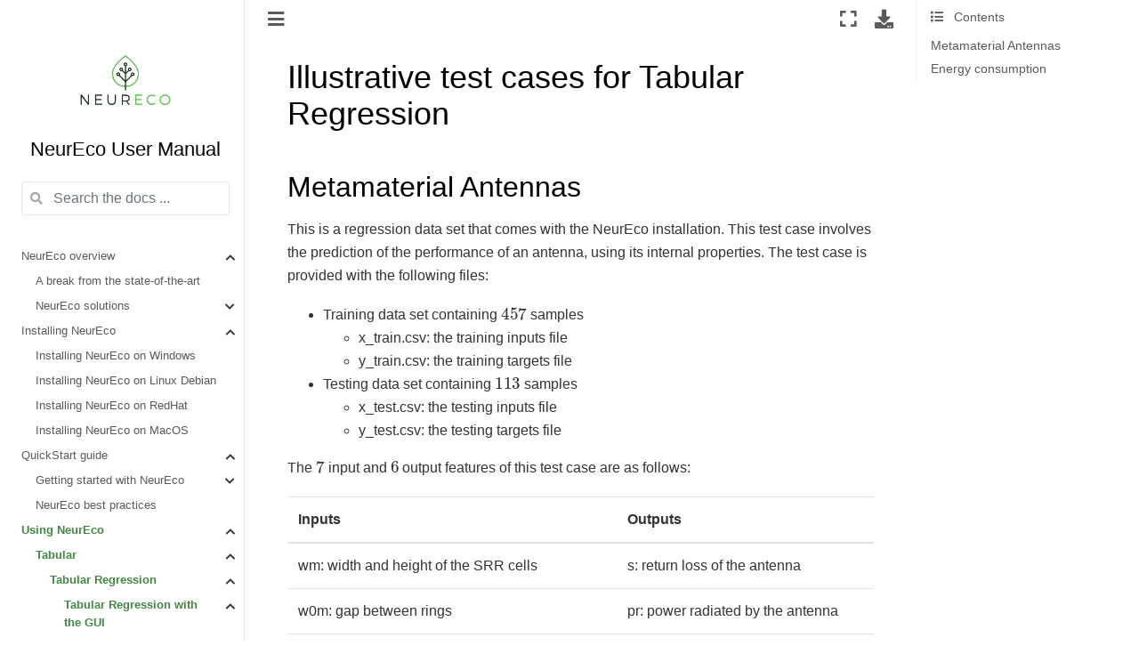

--- FILE ---
content_type: text/html
request_url: https://doc.neureco4-01.adagos.com/Using%20NeurEco/Tabular/Regression/GUI%20Regression/Illustrative%20test%20cases%20Regression.html
body_size: 7501
content:

<!DOCTYPE html>

<html>
  <head>
    <meta charset="utf-8" />
    <meta name="viewport" content="width=device-width, initial-scale=1.0" /><meta name="generator" content="Docutils 0.17.1: http://docutils.sourceforge.net/" />

    <title>Illustrative test cases for Tabular Regression &#8212; NeurEco User Manual</title>
    
  <!-- Loaded before other Sphinx assets -->
  <link href="../../../../_static/styles/theme.css?digest=1999514e3f237ded88cf" rel="stylesheet">
<link href="../../../../_static/styles/pydata-sphinx-theme.css?digest=1999514e3f237ded88cf" rel="stylesheet">

    
  <link rel="stylesheet"
    href="../../../../_static/vendor/fontawesome/5.13.0/css/all.min.css">
  <link rel="preload" as="font" type="font/woff2" crossorigin
    href="../../../../_static/vendor/fontawesome/5.13.0/webfonts/fa-solid-900.woff2">
  <link rel="preload" as="font" type="font/woff2" crossorigin
    href="../../../../_static/vendor/fontawesome/5.13.0/webfonts/fa-brands-400.woff2">

    <link rel="stylesheet" type="text/css" href="../../../../_static/pygments.css" />
    <link rel="stylesheet" href="../../../../_static/styles/sphinx-book-theme.css?digest=5115cc725059bd94278eecd172e13a965bf8f5a9" type="text/css" />
    <link rel="stylesheet" type="text/css" href="../../../../_static/custom.css" />
    
  <!-- Pre-loaded scripts that we'll load fully later -->
  <link rel="preload" as="script" href="../../../../_static/scripts/pydata-sphinx-theme.js?digest=1999514e3f237ded88cf">

    <script data-url_root="../../../../" id="documentation_options" src="../../../../_static/documentation_options.js"></script>
    <script src="../../../../_static/jquery.js"></script>
    <script src="../../../../_static/underscore.js"></script>
    <script src="../../../../_static/doctools.js"></script>
    <script src="../../../../_static/scripts/sphinx-book-theme.js?digest=9c920249402e914e316237a7dbc6769907cce411"></script>
    <script async="async" src="https://cdn.jsdelivr.net/npm/mathjax@3/es5/tex-mml-chtml.js"></script>
    <link rel="shortcut icon" href="../../../../_static/favocon.png"/>
    <link rel="index" title="Index" href="../../../../genindex.html" />
    <link rel="search" title="Search" href="../../../../search.html" />
    <link rel="next" title="Tutorial: using NeurEco GUI for a Tabular Regression problem" href="Using%20NeurEco%20GUI%20on%20a%20tabular%20regression%20problem.html" />
    <link rel="prev" title="Export Tabular Regression from the GUI to the Python API" href="Export%20the%20Tabular%20Regression%20from%20the%20GUI%20to%20the%20Python%20API.html" />
    <meta name="viewport" content="width=device-width, initial-scale=1" />
    <meta name="docsearch:language" content="None">
    

    <!-- Google Analytics -->
    
  </head>
  <body data-spy="scroll" data-target="#bd-toc-nav" data-offset="60">
<!-- Checkboxes to toggle the left sidebar -->
<input type="checkbox" class="sidebar-toggle" name="__navigation" id="__navigation" aria-label="Toggle navigation sidebar">
<label class="overlay overlay-navbar" for="__navigation">
    <div class="visually-hidden">Toggle navigation sidebar</div>
</label>
<!-- Checkboxes to toggle the in-page toc -->
<input type="checkbox" class="sidebar-toggle" name="__page-toc" id="__page-toc" aria-label="Toggle in-page Table of Contents">
<label class="overlay overlay-pagetoc" for="__page-toc">
    <div class="visually-hidden">Toggle in-page Table of Contents</div>
</label>
<!-- Headers at the top -->
<div class="announcement header-item noprint"></div>
<div class="header header-item noprint"></div>

    
    <div class="container-fluid" id="banner"></div>

    

    <div class="container-xl">
      <div class="row">
          
<!-- Sidebar -->
<div class="bd-sidebar noprint" id="site-navigation">
    <div class="bd-sidebar__content">
        <div class="bd-sidebar__top"><div class="navbar-brand-box">
    <a class="navbar-brand text-wrap" href="../../../../index.html">
      
        <!-- `logo` is deprecated in Sphinx 4.0, so remove this when we stop supporting 3 -->
        
      
      
      <img src="../../../../_static/Logo.png" class="logo" alt="logo">
      
      
      <h1 class="site-logo" id="site-title">NeurEco User Manual</h1>
      
    </a>
</div><form class="bd-search d-flex align-items-center" action="../../../../search.html" method="get">
  <i class="icon fas fa-search"></i>
  <input type="search" class="form-control" name="q" id="search-input" placeholder="Search the docs ..." aria-label="Search the docs ..." autocomplete="off" >
</form><nav class="bd-links" id="bd-docs-nav" aria-label="Main">
    <div class="bd-toc-item active">
        <ul class="current nav bd-sidenav">
 <li class="toctree-l1 has-children">
  <a class="reference internal" href="../../../../NeurEco%20overview.html">
   NeurEco overview
  </a>
  <input checked class="toctree-checkbox" id="toctree-checkbox-1" name="toctree-checkbox-1" type="checkbox"/>
  <label for="toctree-checkbox-1">
   <i class="fas fa-chevron-down">
   </i>
  </label>
  <ul>
   <li class="toctree-l2">
    <a class="reference internal" href="../../../../NeurEco%20Overview/A%20break%20from%20the%20state-of-the-art.html">
     A break from the state-of-the-art
    </a>
   </li>
   <li class="toctree-l2 has-children">
    <a class="reference internal" href="../../../../NeurEco%20Overview/NeurEco%20solutions.html">
     NeurEco solutions
    </a>
    <input class="toctree-checkbox" id="toctree-checkbox-2" name="toctree-checkbox-2" type="checkbox"/>
    <label for="toctree-checkbox-2">
     <i class="fas fa-chevron-down">
     </i>
    </label>
    <ul>
     <li class="toctree-l3">
      <a class="reference internal" href="../../../../NeurEco%20Overview/NeurEco%20solutions/NeurEcoTabular.html">
       NeurEco Tabular
      </a>
     </li>
     <li class="toctree-l3">
      <a class="reference internal" href="../../../../NeurEco%20Overview/NeurEco%20solutions/NeurEcoDynamic.html">
       NeurEco Discrete Dynamic
      </a>
     </li>
    </ul>
   </li>
  </ul>
 </li>
 <li class="toctree-l1 has-children">
  <a class="reference internal" href="../../../../Installing%20NeurEco.html">
   Installing NeurEco
  </a>
  <input checked class="toctree-checkbox" id="toctree-checkbox-3" name="toctree-checkbox-3" type="checkbox"/>
  <label for="toctree-checkbox-3">
   <i class="fas fa-chevron-down">
   </i>
  </label>
  <ul>
   <li class="toctree-l2">
    <a class="reference internal" href="../../../../NeurEco%20installation/Installing%20NeurEco%20on%20Windows.html">
     Installing NeurEco on Windows
    </a>
   </li>
   <li class="toctree-l2">
    <a class="reference internal" href="../../../../NeurEco%20installation/Installing%20NeurEco%20on%20Debian.html">
     Installing NeurEco on Linux Debian
    </a>
   </li>
   <li class="toctree-l2">
    <a class="reference internal" href="../../../../NeurEco%20installation/Installing%20NeurEco%20on%20RedHat.html">
     Installing  NeurEco on RedHat
    </a>
   </li>
   <li class="toctree-l2">
    <a class="reference internal" href="../../../../NeurEco%20installation/Installing%20NeurEco%20on%20MacOS.html">
     Installing NeurEco on MacOS
    </a>
   </li>
  </ul>
 </li>
 <li class="toctree-l1 has-children">
  <a class="reference internal" href="../../../../QuickStart%20guide.html">
   QuickStart guide
  </a>
  <input checked class="toctree-checkbox" id="toctree-checkbox-4" name="toctree-checkbox-4" type="checkbox"/>
  <label for="toctree-checkbox-4">
   <i class="fas fa-chevron-down">
   </i>
  </label>
  <ul>
   <li class="toctree-l2 has-children">
    <a class="reference internal" href="../../../../QuickStart%20guide/Getting%20started%20with%20NeurEco.html">
     Getting started with NeurEco
    </a>
    <input class="toctree-checkbox" id="toctree-checkbox-5" name="toctree-checkbox-5" type="checkbox"/>
    <label for="toctree-checkbox-5">
     <i class="fas fa-chevron-down">
     </i>
    </label>
    <ul>
     <li class="toctree-l3 has-children">
      <a class="reference internal" href="../../../../QuickStart%20guide/QuickStart%20Solutions/NeurEco%20tabular%20regression%20quickstart%20tutorial.html">
       NeurEco Tabular Regression quickstart tutorial
      </a>
      <input class="toctree-checkbox" id="toctree-checkbox-6" name="toctree-checkbox-6" type="checkbox"/>
      <label for="toctree-checkbox-6">
       <i class="fas fa-chevron-down">
       </i>
      </label>
      <ul>
       <li class="toctree-l4">
        <a class="reference internal" href="../../../../QuickStart%20guide/QuickStart%20Solutions/TabularRegressionQuickstart/GUI%20Regression%20quickstart.html">
         Quickstart: Tabular Regression with the Graphical User Interface
        </a>
       </li>
       <li class="toctree-l4">
        <a class="reference internal" href="../../../../QuickStart%20guide/QuickStart%20Solutions/TabularRegressionQuickstart/Python%20API%20Regression%20quickstart.html">
         Quickstart: Tabular Regression with the Python API
        </a>
       </li>
       <li class="toctree-l4">
        <a class="reference internal" href="../../../../QuickStart%20guide/QuickStart%20Solutions/TabularRegressionQuickstart/Configuration%20file%20Regression%20quickstart.html">
         Quickstart: Tabular Regression with the command line interface
        </a>
       </li>
      </ul>
     </li>
     <li class="toctree-l3 has-children">
      <a class="reference internal" href="../../../../QuickStart%20guide/QuickStart%20Solutions/NeurEco%20tabular%20classification%20quickstart%20tutorial.html">
       NeurEco Tabular Classification quickstart tutorial
      </a>
      <input class="toctree-checkbox" id="toctree-checkbox-7" name="toctree-checkbox-7" type="checkbox"/>
      <label for="toctree-checkbox-7">
       <i class="fas fa-chevron-down">
       </i>
      </label>
      <ul>
       <li class="toctree-l4">
        <a class="reference internal" href="../../../../QuickStart%20guide/QuickStart%20Solutions/TabularClassificationQuickstart/GUI%20Classification%20quickstart.html">
         Quickstart: Tabular Classification with the Graphical User Interface
        </a>
       </li>
       <li class="toctree-l4">
        <a class="reference internal" href="../../../../QuickStart%20guide/QuickStart%20Solutions/TabularClassificationQuickstart/Python%20API%20Classification%20quickstart.html">
         Quickstart: Tabular Classification with the Python API
        </a>
       </li>
       <li class="toctree-l4">
        <a class="reference internal" href="../../../../QuickStart%20guide/QuickStart%20Solutions/TabularClassificationQuickstart/Configuration%20file%20Classification%20quickstart.html">
         Quickstart: Tabular Classification with the command line interface
        </a>
       </li>
      </ul>
     </li>
     <li class="toctree-l3 has-children">
      <a class="reference internal" href="../../../../QuickStart%20guide/QuickStart%20Solutions/NeurEco%20tabular%20compression%20quickstart%20tutorial.html">
       NeurEco Tabular Compression quickstart tutorial
      </a>
      <input class="toctree-checkbox" id="toctree-checkbox-8" name="toctree-checkbox-8" type="checkbox"/>
      <label for="toctree-checkbox-8">
       <i class="fas fa-chevron-down">
       </i>
      </label>
      <ul>
       <li class="toctree-l4">
        <a class="reference internal" href="../../../../QuickStart%20guide/QuickStart%20Solutions/TabularCompressionQuickstart/GUI%20Compression%20quickstart.html">
         Quickstart: Tabular Compression with the Graphical User Interface
        </a>
       </li>
       <li class="toctree-l4">
        <a class="reference internal" href="../../../../QuickStart%20guide/QuickStart%20Solutions/TabularCompressionQuickstart/Python%20API%20Compression%20quickstart.html">
         Quickstart: Tabular Compression with the python API
        </a>
       </li>
       <li class="toctree-l4">
        <a class="reference internal" href="../../../../QuickStart%20guide/QuickStart%20Solutions/TabularCompressionQuickstart/Configuration%20file%20Compression%20quickstart.html">
         Quickstart: Tabular Compression with the command line interface
        </a>
       </li>
      </ul>
     </li>
     <li class="toctree-l3 has-children">
      <a class="reference internal" href="../../../../QuickStart%20guide/QuickStart%20Solutions/NeurEco%20discrete%20dynamic%20quickstart%20tutorial.html">
       NeurEco Discrete Dynamic quickstart tutorial
      </a>
      <input class="toctree-checkbox" id="toctree-checkbox-9" name="toctree-checkbox-9" type="checkbox"/>
      <label for="toctree-checkbox-9">
       <i class="fas fa-chevron-down">
       </i>
      </label>
      <ul>
       <li class="toctree-l4">
        <a class="reference internal" href="../../../../QuickStart%20guide/QuickStart%20Solutions/DiscreteDynamicQuickstart/GUI%20DiscreteDynamic%20quickstart.html">
         Quickstart: Discrete Dynamic with the Graphical User Interface
        </a>
       </li>
       <li class="toctree-l4">
        <a class="reference internal" href="../../../../QuickStart%20guide/QuickStart%20Solutions/DiscreteDynamicQuickstart/Python%20API%20DiscreteDynamic%20quickstart.html">
         Quickstart: Discrete Dynamic with the Python API
        </a>
       </li>
       <li class="toctree-l4">
        <a class="reference internal" href="../../../../QuickStart%20guide/QuickStart%20Solutions/DiscreteDynamicQuickstart/Configuration%20file%20DiscreteDynamic%20quickstart.html">
         Quickstart: Discrete Dynamic with the command line interface
        </a>
       </li>
      </ul>
     </li>
    </ul>
   </li>
   <li class="toctree-l2">
    <a class="reference internal" href="../../../../QuickStart%20guide/NeurEco%20best%20practices.html">
     NeurEco best practices
    </a>
   </li>
  </ul>
 </li>
 <li class="toctree-l1 current active has-children">
  <a class="reference internal" href="../../../../Using%20NeurEco.html">
   Using NeurEco
  </a>
  <input checked class="toctree-checkbox" id="toctree-checkbox-10" name="toctree-checkbox-10" type="checkbox"/>
  <label for="toctree-checkbox-10">
   <i class="fas fa-chevron-down">
   </i>
  </label>
  <ul class="current">
   <li class="toctree-l2 current active has-children">
    <a class="reference internal" href="../../../Tabular.html">
     Tabular
    </a>
    <input checked="" class="toctree-checkbox" id="toctree-checkbox-11" name="toctree-checkbox-11" type="checkbox"/>
    <label for="toctree-checkbox-11">
     <i class="fas fa-chevron-down">
     </i>
    </label>
    <ul class="current">
     <li class="toctree-l3 current active has-children">
      <a class="reference internal" href="../../Regression.html">
       Tabular Regression
      </a>
      <input checked="" class="toctree-checkbox" id="toctree-checkbox-12" name="toctree-checkbox-12" type="checkbox"/>
      <label for="toctree-checkbox-12">
       <i class="fas fa-chevron-down">
       </i>
      </label>
      <ul class="current">
       <li class="toctree-l4 current active has-children">
        <a class="reference internal" href="../GUI%20Regression.html">
         Tabular Regression with the GUI
        </a>
        <input checked="" class="toctree-checkbox" id="toctree-checkbox-13" name="toctree-checkbox-13" type="checkbox"/>
        <label for="toctree-checkbox-13">
         <i class="fas fa-chevron-down">
         </i>
        </label>
        <ul class="current">
         <li class="toctree-l5">
          <a class="reference internal" href="Work%20with%20GUI%20NeurEco%20Regression%20project.html">
           Start a GUI NeurEco Regression project
          </a>
         </li>
         <li class="toctree-l5">
          <a class="reference internal" href="Data%20preparation%20Regression%20GUI.html">
           Data preparation for NeurEco Regression with GUI
          </a>
         </li>
         <li class="toctree-l5">
          <a class="reference internal" href="Build%20NeurEco%20Regression%20model.html">
           Build NeurEco Regression model with the GUI
          </a>
         </li>
         <li class="toctree-l5">
          <a class="reference internal" href="Evaluate%20NeurEco%20Regression%20model.html">
           Evaluate NeurEco Regression model with the GUI
          </a>
         </li>
         <li class="toctree-l5">
          <a class="reference internal" href="Export%20NeurEco%20Regression%20model.html">
           Export NeurEco Regression model with the GUI
          </a>
         </li>
         <li class="toctree-l5">
          <a class="reference internal" href="Plot%20a%20NeurEco%20network%20Regression%20GUI.html">
           Plot a NeurEco network
          </a>
         </li>
         <li class="toctree-l5">
          <a class="reference internal" href="Sensitivity%20analysis%20Regression%20GUI.html">
           Sensitivity analysis for Tabular solutions
          </a>
         </li>
         <li class="toctree-l5">
          <a class="reference internal" href="Input%20sweep%20Regression%20GUI.html">
           Input sweep with the GUI
          </a>
         </li>
         <li class="toctree-l5">
          <a class="reference internal" href="Metrics%20Tabular%20Regression%20GUI.html">
           Metrics for the Tabular Regression model with GUI
          </a>
         </li>
         <li class="toctree-l5">
          <a class="reference internal" href="Export%20the%20Tabular%20Regression%20from%20the%20GUI%20to%20the%20Python%20API.html">
           Export Tabular Regression from the GUI to the Python API
          </a>
         </li>
         <li class="toctree-l5 current active">
          <a class="current reference internal" href="#">
           Illustrative test cases for Tabular Regression
          </a>
         </li>
         <li class="toctree-l5">
          <a class="reference internal" href="Using%20NeurEco%20GUI%20on%20a%20tabular%20regression%20problem.html">
           Tutorial: using NeurEco GUI for a Tabular Regression problem
          </a>
         </li>
         <li class="toctree-l5">
          <a class="reference internal" href="../../CommonParts/Tutorial%20resume%20a%20Tabular%20model%20build%20with%20the%20GUI.html">
           Tutorial: resume the Build of a Tabular model with the GUI
          </a>
         </li>
        </ul>
       </li>
       <li class="toctree-l4 has-children">
        <a class="reference internal" href="../Python%20API%20Regression.html">
         Tabular Regression with the Python API
        </a>
        <input class="toctree-checkbox" id="toctree-checkbox-14" name="toctree-checkbox-14" type="checkbox"/>
        <label for="toctree-checkbox-14">
         <i class="fas fa-chevron-down">
         </i>
        </label>
        <ul>
         <li class="toctree-l5">
          <a class="reference internal" href="../python%20Regression/Introduction%20to%20the%20Python%20API%20Regression.html">
           Introduction to the Python API for NeurEco Regression
          </a>
         </li>
         <li class="toctree-l5">
          <a class="reference internal" href="../python%20Regression/Data%20preparation%20Regression%20python.html">
           Data preparation for NeurEco Regression with the Python API
          </a>
         </li>
         <li class="toctree-l5">
          <a class="reference internal" href="../python%20Regression/Build%20NeurEco%20Regression%20model%20python.html">
           Build NeurEco Regression model with the Python API
          </a>
         </li>
         <li class="toctree-l5">
          <a class="reference internal" href="../python%20Regression/Evaluate%20NeurEco%20Regression%20model%20python.html">
           Evaluate NeurEco Regression model with the Python API
          </a>
         </li>
         <li class="toctree-l5">
          <a class="reference internal" href="../python%20Regression/Export%20NeurEco%20Regression%20model%20python.html">
           Export NeurEco Regression model with the Python API
          </a>
         </li>
         <li class="toctree-l5">
          <a class="reference internal" href="../python%20Regression/Plot%20a%20NeurEco%20network%20Regression%20python.html">
           Plot a NeurEco network
          </a>
         </li>
         <li class="toctree-l5">
          <a class="reference internal" href="../python%20Regression/Input%20sweep%20Regression%20python.html">
           Input sweep
          </a>
         </li>
         <li class="toctree-l5">
          <a class="reference internal" href="../python%20Regression/Compute%20gradients%20Regression%20python.html">
           Compute gradients
          </a>
         </li>
         <li class="toctree-l5">
          <a class="reference internal" href="../python%20Regression/Convert%20a%20NeurEco%20Regression%20model%20to%20a%20Keras%20model.html">
           Convert a NeurEco Regression model to a Keras model
          </a>
         </li>
         <li class="toctree-l5">
          <a class="reference internal" href="../python%20Regression/Illustrative%20test%20cases%20Regression.html">
           Illustrative test cases for Tabular Regression
          </a>
         </li>
         <li class="toctree-l5">
          <a class="reference internal" href="../python%20Regression/Tutorial%20Regression%20python.html">
           Tutorial: using NeurEco Python API for a Tabular Regression problem
          </a>
         </li>
         <li class="toctree-l5">
          <a class="reference internal" href="../python%20Regression/Tutorial%20Compute%20gradients%20Regression%20python.html">
           Tutorial: compute gradients
          </a>
         </li>
         <li class="toctree-l5">
          <a class="reference internal" href="../python%20Regression/Tutorial%20control%20the%20size%20of%20a%20network%20Regression%20GUI.html">
           Tutorial: control the size of a network
          </a>
         </li>
         <li class="toctree-l5">
          <a class="reference internal" href="../python%20Regression/Converting%20a%20NeurEco%20tabular%20model%20to%20a%20keras%20model.html">
           Tutorial: converting a NeurEco Regression model to a Keras model
          </a>
         </li>
         <li class="toctree-l5">
          <a class="reference internal" href="../python%20Regression/Using%20NeurEco%20with%20MATLAB.html">
           Tutorial: using NeurEco with MATLAB
          </a>
         </li>
        </ul>
       </li>
       <li class="toctree-l4 has-children">
        <a class="reference internal" href="../Configuration%20file%20Regression.html">
         Tabular Regression with the command line interface
        </a>
        <input class="toctree-checkbox" id="toctree-checkbox-15" name="toctree-checkbox-15" type="checkbox"/>
        <label for="toctree-checkbox-15">
         <i class="fas fa-chevron-down">
         </i>
        </label>
        <ul>
         <li class="toctree-l5">
          <a class="reference internal" href="../conf%20Regression/Data%20preparation%20Regression%20conf.html">
           Data preparation for NeurEco Regression with the command line interface
          </a>
         </li>
         <li class="toctree-l5">
          <a class="reference internal" href="../conf%20Regression/Build%20NeurEco%20Regression%20model%20conf.html">
           Build NeurEco Regression model with the command line interface
          </a>
         </li>
         <li class="toctree-l5">
          <a class="reference internal" href="../conf%20Regression/Evaluate%20NeurEco%20Regression%20model%20conf.html">
           Evaluate NeurEco Regression model with the command line interface
          </a>
         </li>
         <li class="toctree-l5">
          <a class="reference internal" href="../conf%20Regression/Export%20NeurEco%20Regression%20model%20conf.html">
           Export NeurEco Regression model with the command line interface
          </a>
         </li>
         <li class="toctree-l5">
          <a class="reference internal" href="../conf%20Regression/Illustrative%20test%20cases%20Regression.html">
           Illustrative test cases for Tabular Regression
          </a>
         </li>
         <li class="toctree-l5">
          <a class="reference internal" href="../conf%20Regression/Tutorial%20Tabular%20Regression%20command%20line.html">
           Tutorial: using NeurEco command line interface for a Tabular Regression problem
          </a>
         </li>
        </ul>
       </li>
      </ul>
     </li>
     <li class="toctree-l3 has-children">
      <a class="reference internal" href="../../Compression.html">
       Tabular Compression
      </a>
      <input class="toctree-checkbox" id="toctree-checkbox-16" name="toctree-checkbox-16" type="checkbox"/>
      <label for="toctree-checkbox-16">
       <i class="fas fa-chevron-down">
       </i>
      </label>
      <ul>
       <li class="toctree-l4 has-children">
        <a class="reference internal" href="../../Compression/GUI%20Compression.html">
         Tabular Compression with GUI
        </a>
        <input class="toctree-checkbox" id="toctree-checkbox-17" name="toctree-checkbox-17" type="checkbox"/>
        <label for="toctree-checkbox-17">
         <i class="fas fa-chevron-down">
         </i>
        </label>
        <ul>
         <li class="toctree-l5">
          <a class="reference internal" href="../../Compression/GUI%20Compression/Work%20with%20GUI%20NeurEco%20Compression%20project.html">
           Start GUI NeurEco Compression project
          </a>
         </li>
         <li class="toctree-l5">
          <a class="reference internal" href="../../Compression/GUI%20Compression/Data%20preparation%20Compression%20GUI.html">
           Data preparation for NeurEco Compression with GUI
          </a>
         </li>
         <li class="toctree-l5">
          <a class="reference internal" href="../../Compression/GUI%20Compression/Build%20a%20model%20Compression%20GUI.html">
           Build NeurEco Compression model with the GUI
          </a>
         </li>
         <li class="toctree-l5">
          <a class="reference internal" href="../../Compression/GUI%20Compression/Evaluate%20Compression%20GUI.html">
           Evaluate NeurEco Compression model with GUI
          </a>
         </li>
         <li class="toctree-l5">
          <a class="reference internal" href="../../Compression/GUI%20Compression/Export%20NeurEco%20Compression%20model%20GUI.html">
           Export NeurEco Compression model with GUI
          </a>
         </li>
         <li class="toctree-l5">
          <a class="reference internal" href="../../Compression/GUI%20Compression/Plot%20a%20NeurEco%20network%20Compression%20GUI.html">
           Plot a NeurEco network
          </a>
         </li>
         <li class="toctree-l5">
          <a class="reference internal" href="../../Compression/GUI%20Compression/Sensitivity%20analysis%20Compression%20GUI.html">
           Sensitivity analysis for Tabular solutions
          </a>
         </li>
         <li class="toctree-l5">
          <a class="reference internal" href="../../Compression/GUI%20Compression/Input%20sweep%20Compression%20GUI.html">
           Input sweep with the GUI
          </a>
         </li>
         <li class="toctree-l5">
          <a class="reference internal" href="../../Compression/GUI%20Compression/Metrics%20Tabular%20Compression%20GUI.html">
           Metrics for the Tabular Compression model with GUI
          </a>
         </li>
         <li class="toctree-l5">
          <a class="reference internal" href="../../Compression/GUI%20Compression/Export%20Tabular%20Compression%20from%20the%20GUI%20to%20the%20Python%20API.html">
           Export Tabular Compression from the GUI to the Python API
          </a>
         </li>
         <li class="toctree-l5">
          <a class="reference internal" href="../../Compression/GUI%20Compression/Illustrative%20test%20cases%20Compression.html">
           Illustrative test cases for Tabular Compression
          </a>
         </li>
         <li class="toctree-l5">
          <a class="reference internal" href="../../Compression/GUI%20Compression/Tutorial%20Compression%20GUI.html">
           Tutorial: Using NeurEco GUI for a Tabular Compression problem
          </a>
         </li>
         <li class="toctree-l5">
          <a class="reference internal" href="../../CommonParts/Tutorial%20resume%20a%20Tabular%20model%20build%20with%20the%20GUI.html">
           Tutorial: resume the Build of a Tabular model with the GUI
          </a>
         </li>
         <li class="toctree-l5">
          <a class="reference internal" href="../../Compression/GUI%20Compression/Compression%20coefficients%20plot.html">
           Compression coefficients plot and export
          </a>
         </li>
        </ul>
       </li>
       <li class="toctree-l4 has-children">
        <a class="reference internal" href="../../Compression/Python%20API%20Compression.html">
         Tabular Compression with the Python API
        </a>
        <input class="toctree-checkbox" id="toctree-checkbox-18" name="toctree-checkbox-18" type="checkbox"/>
        <label for="toctree-checkbox-18">
         <i class="fas fa-chevron-down">
         </i>
        </label>
        <ul>
         <li class="toctree-l5">
          <a class="reference internal" href="../../Compression/python%20Compression/Introduction%20to%20the%20Python%20API%20Compression.html">
           Introduction to the Python API for NeurEco Compression
          </a>
         </li>
         <li class="toctree-l5">
          <a class="reference internal" href="../../Compression/python%20Compression/Data%20preparation%20Compression%20python.html">
           Data preparation for NeurEco Compression with python API
          </a>
         </li>
         <li class="toctree-l5">
          <a class="reference internal" href="../../Compression/python%20Compression/Build%20a%20model%20Compression%20python.html">
           Build NeurEco Compression model with the Python API
          </a>
         </li>
         <li class="toctree-l5">
          <a class="reference internal" href="../../Compression/python%20Compression/Evaluate%20Compression%20python.html">
           Evaluate NeurEco Compression model with the Python API
          </a>
         </li>
         <li class="toctree-l5">
          <a class="reference internal" href="../../Compression/python%20Compression/Export%20NeurEco%20Compression%20model%20python.html">
           Export NeurEco Compression model with the Python API
          </a>
         </li>
         <li class="toctree-l5">
          <a class="reference internal" href="../../Compression/python%20Compression/Plot%20a%20NeurEco%20network%20Compression%20python.html">
           Plot a NeurEco network
          </a>
         </li>
         <li class="toctree-l5">
          <a class="reference internal" href="../../Compression/python%20Compression/Input%20sweep%20Compression%20python.html">
           Input sweep
          </a>
         </li>
         <li class="toctree-l5">
          <a class="reference internal" href="../../Compression/python%20Compression/Compute%20gradients%20Compression%20python.html">
           Compute gradients
          </a>
         </li>
         <li class="toctree-l5">
          <a class="reference internal" href="../../Compression/python%20Compression/Convert%20a%20NeurEco%20Compression%20model%20to%20a%20Keras%20model.html">
           Convert a NeurEco Compression model to a Keras model
          </a>
         </li>
         <li class="toctree-l5">
          <a class="reference internal" href="../../Compression/python%20Compression/Illustrative%20test%20cases%20Compression.html">
           Illustrative test cases for Tabular Compression
          </a>
         </li>
         <li class="toctree-l5">
          <a class="reference internal" href="../../Compression/python%20Compression/Tutorial%20Compression%20python.html">
           Tutorial: using NeurEco Python API on a Tabular Compression problem
          </a>
         </li>
         <li class="toctree-l5">
          <a class="reference internal" href="../../Compression/python%20Compression/Tutorial%20Control%20the%20size%20of%20a%20Compression%20model%20Python%20API.html">
           Tutorial: control the size of a Compression model
          </a>
         </li>
        </ul>
       </li>
       <li class="toctree-l4 has-children">
        <a class="reference internal" href="../../Compression/Configuration%20file%20Compression.html">
         Tabular Compression with the command line interface
        </a>
        <input class="toctree-checkbox" id="toctree-checkbox-19" name="toctree-checkbox-19" type="checkbox"/>
        <label for="toctree-checkbox-19">
         <i class="fas fa-chevron-down">
         </i>
        </label>
        <ul>
         <li class="toctree-l5">
          <a class="reference internal" href="../../Compression/conf%20Compression/Data%20preparation%20Compression%20conf.html">
           Data preparation for NeurEco Compression with the command line interface
          </a>
         </li>
         <li class="toctree-l5">
          <a class="reference internal" href="../../Compression/conf%20Compression/Build%20a%20model%20Compression%20conf.html">
           Build NeurEco Compression model with the command line interface
          </a>
         </li>
         <li class="toctree-l5">
          <a class="reference internal" href="../../Compression/conf%20Compression/Evaluate%20Compression%20conf.html">
           Evaluate NeurEco Compression model in the command line interface
          </a>
         </li>
         <li class="toctree-l5">
          <a class="reference internal" href="../../Compression/conf%20Compression/Export%20NeurEco%20Compression%20model%20conf.html">
           Export NeurEco Compression model with the command line interface
          </a>
         </li>
         <li class="toctree-l5">
          <a class="reference internal" href="../../Compression/conf%20Compression/Illustrative%20test%20cases%20Compression.html">
           Illustrative test cases for Tabular Compression
          </a>
         </li>
        </ul>
       </li>
      </ul>
     </li>
     <li class="toctree-l3 has-children">
      <a class="reference internal" href="../../Classification.html">
       Tabular Classification
      </a>
      <input class="toctree-checkbox" id="toctree-checkbox-20" name="toctree-checkbox-20" type="checkbox"/>
      <label for="toctree-checkbox-20">
       <i class="fas fa-chevron-down">
       </i>
      </label>
      <ul>
       <li class="toctree-l4 has-children">
        <a class="reference internal" href="../../Classification/GUI%20Classification.html">
         Tabular Classification with the GUI
        </a>
        <input class="toctree-checkbox" id="toctree-checkbox-21" name="toctree-checkbox-21" type="checkbox"/>
        <label for="toctree-checkbox-21">
         <i class="fas fa-chevron-down">
         </i>
        </label>
        <ul>
         <li class="toctree-l5">
          <a class="reference internal" href="../../Classification/GUI%20Classification/Work%20with%20GUI%20NeurEco%20Classification%20project.html">
           Start a GUI NeurEco Classification project
          </a>
         </li>
         <li class="toctree-l5">
          <a class="reference internal" href="../../Classification/GUI%20Classification/Data%20preparation%20Classification%20GUI.html">
           Data preparation for NeurEco Classification with GUI
          </a>
         </li>
         <li class="toctree-l5">
          <a class="reference internal" href="../../Classification/GUI%20Classification/Build%20a%20model%20Classification%20GUI.html">
           Build NeurEco Classification model with GUI
          </a>
         </li>
         <li class="toctree-l5">
          <a class="reference internal" href="../../Classification/GUI%20Classification/Evaluate%20Classification%20GUI.html">
           Evaluate NeurEco Classification model with GUI
          </a>
         </li>
         <li class="toctree-l5">
          <a class="reference internal" href="../../Classification/GUI%20Classification/Export%20NeurEco%20Classification%20model%20GUI.html">
           Export NeurEco Classification model with GUI
          </a>
         </li>
         <li class="toctree-l5">
          <a class="reference internal" href="../../Classification/GUI%20Classification/Plot%20a%20NeurEco%20network%20Glassification%20GUI.html">
           Plot a NeurEco network
          </a>
         </li>
         <li class="toctree-l5">
          <a class="reference internal" href="../../Classification/GUI%20Classification/Sensitivity%20analysis%20Classification%20GUI.html">
           Sensitivity analysis for Tabular solutions
          </a>
         </li>
         <li class="toctree-l5">
          <a class="reference internal" href="../../Classification/GUI%20Classification/Input%20sweep%20Classification%20GUI.html">
           Input sweep with the GUI
          </a>
         </li>
         <li class="toctree-l5">
          <a class="reference internal" href="../../Classification/GUI%20Classification/Metrics%20Tabular%20Classification%20GUI.html">
           Metrics for the Tabular Classification model with GUI
          </a>
         </li>
         <li class="toctree-l5">
          <a class="reference internal" href="../../Classification/GUI%20Classification/Export%20Tabular%20Classification%20from%20the%20GUI%20to%20the%20Python%20API.html">
           Export Tabular Classification from the GUI to the Python API
          </a>
         </li>
         <li class="toctree-l5">
          <a class="reference internal" href="../../Classification/GUI%20Classification/Illustrative%20test%20cases%20Classification.html">
           Illustrative test cases for Tabular Classification
          </a>
         </li>
         <li class="toctree-l5">
          <a class="reference internal" href="../../Classification/GUI%20Classification/Tutorial%20Classification%20GUI.html">
           Tutorial: using NeurEco GUI on a Tabular Classification problem
          </a>
         </li>
         <li class="toctree-l5">
          <a class="reference internal" href="../../CommonParts/Tutorial%20resume%20a%20Tabular%20model%20build%20with%20the%20GUI.html">
           Tutorial: resume the Build of a Tabular model with the GUI
          </a>
         </li>
        </ul>
       </li>
       <li class="toctree-l4 has-children">
        <a class="reference internal" href="../../Classification/Python%20API%20Classification.html">
         Tabular Classification with the Python API
        </a>
        <input class="toctree-checkbox" id="toctree-checkbox-22" name="toctree-checkbox-22" type="checkbox"/>
        <label for="toctree-checkbox-22">
         <i class="fas fa-chevron-down">
         </i>
        </label>
        <ul>
         <li class="toctree-l5">
          <a class="reference internal" href="../../Classification/python%20Classification/Introduction%20to%20the%20Python%20API%20Classification.html">
           Introduction to the Python API for NeurEco Classification
          </a>
         </li>
         <li class="toctree-l5">
          <a class="reference internal" href="../../Classification/python%20Classification/Data%20preparation%20Classification%20python.html">
           Data preparation for NeurEco Classification with python API
          </a>
         </li>
         <li class="toctree-l5">
          <a class="reference internal" href="../../Classification/python%20Classification/Build%20a%20model%20Classification%20python.html">
           Build NeurEco Classification model with the Python API
          </a>
         </li>
         <li class="toctree-l5">
          <a class="reference internal" href="../../Classification/python%20Classification/Evaluate%20Classification%20python.html">
           Evaluate NeurEco Classification model with the Python API
          </a>
         </li>
         <li class="toctree-l5">
          <a class="reference internal" href="../../Classification/python%20Classification/Export%20NeurEco%20Classification%20model%20python.html">
           Export NeurEco Classification model with the Python API
          </a>
         </li>
         <li class="toctree-l5">
          <a class="reference internal" href="../../Classification/python%20Classification/Plot%20a%20NeurEco%20network%20Classification%20python.html">
           Plot a NeurEco network
          </a>
         </li>
         <li class="toctree-l5">
          <a class="reference internal" href="../../Classification/python%20Classification/Input%20sweep%20Classification%20python.html">
           Input sweep
          </a>
         </li>
         <li class="toctree-l5">
          <a class="reference internal" href="../../Classification/python%20Classification/Compute%20gradients%20Classification%20python.html">
           Compute gradients
          </a>
         </li>
         <li class="toctree-l5">
          <a class="reference internal" href="../../Classification/python%20Classification/Convert%20a%20NeurEco%20Classification%20model%20to%20a%20Keras%20model.html">
           Convert a NeurEco Classification model to a Keras model
          </a>
         </li>
         <li class="toctree-l5">
          <a class="reference internal" href="../../Classification/python%20Classification/Illustrative%20test%20cases%20Classification.html">
           Illustrative test cases for Tabular Classification
          </a>
         </li>
         <li class="toctree-l5">
          <a class="reference internal" href="../../Classification/python%20Classification/Tutorial%20Classification%20python.html">
           Tutorial: using NeurEco python API on a Tabular Classification problem
          </a>
         </li>
        </ul>
       </li>
       <li class="toctree-l4 has-children">
        <a class="reference internal" href="../../Classification/Configuration%20file%20Classification.html">
         Tabular classification with the command line interface
        </a>
        <input class="toctree-checkbox" id="toctree-checkbox-23" name="toctree-checkbox-23" type="checkbox"/>
        <label for="toctree-checkbox-23">
         <i class="fas fa-chevron-down">
         </i>
        </label>
        <ul>
         <li class="toctree-l5">
          <a class="reference internal" href="../../Classification/conf%20Classification/Data%20preparation%20Classification%20conf.html">
           Data preparation for NeurEco Classification with the command line interface
          </a>
         </li>
         <li class="toctree-l5">
          <a class="reference internal" href="../../Classification/conf%20Classification/Build%20a%20model%20Classification%20conf.html">
           Build NeurEco Classification model with the command line interface
          </a>
         </li>
         <li class="toctree-l5">
          <a class="reference internal" href="../../Classification/conf%20Classification/Evaluate%20Classification%20conf.html">
           Evaluate NeurEco Classification model with the command line interface
          </a>
         </li>
         <li class="toctree-l5">
          <a class="reference internal" href="../../Classification/conf%20Classification/Export%20NeurEco%20Classification%20model%20conf.html">
           Export NeurEco Classification model with the command line interface
          </a>
         </li>
         <li class="toctree-l5">
          <a class="reference internal" href="../../Classification/conf%20Classification/Illustrative%20test%20cases%20Classification.html">
           Illustrative test cases for Tabular Classification
          </a>
         </li>
        </ul>
       </li>
      </ul>
     </li>
    </ul>
   </li>
   <li class="toctree-l2 has-children">
    <a class="reference internal" href="../../../Discrete%20Dynamic.html">
     Discrete Dynamic
    </a>
    <input class="toctree-checkbox" id="toctree-checkbox-24" name="toctree-checkbox-24" type="checkbox"/>
    <label for="toctree-checkbox-24">
     <i class="fas fa-chevron-down">
     </i>
    </label>
    <ul>
     <li class="toctree-l3 has-children">
      <a class="reference internal" href="../../../Discrete%20Dynamic/GUI%20Discrete%20Dynamic.html">
       Discrete Dynamic with the GUI
      </a>
      <input class="toctree-checkbox" id="toctree-checkbox-25" name="toctree-checkbox-25" type="checkbox"/>
      <label for="toctree-checkbox-25">
       <i class="fas fa-chevron-down">
       </i>
      </label>
      <ul>
       <li class="toctree-l4">
        <a class="reference internal" href="../../../Discrete%20Dynamic/GUI%20Discrete%20Dynamic/Work%20with%20GUI%20NeurEco%20Discrete%20Dynamic%20project.html">
         Start a GUI NeurEco Discrete Dynamic project
        </a>
       </li>
       <li class="toctree-l4">
        <a class="reference internal" href="../../../Discrete%20Dynamic/GUI%20Discrete%20Dynamic/Data%20preparation%20Discrete%20Dynamic%20GUI.html">
         Data preparation for NeurEco Discrete Dynamic with GUI
        </a>
       </li>
       <li class="toctree-l4">
        <a class="reference internal" href="../../../Discrete%20Dynamic/GUI%20Discrete%20Dynamic/Build%20NeurEco%20Discrete%20Dynamic%20model.html">
         Build NeurEco Discrete Dynamic model with GUI
        </a>
       </li>
       <li class="toctree-l4">
        <a class="reference internal" href="../../../Discrete%20Dynamic/GUI%20Discrete%20Dynamic/Evaluate%20NeurEco%20Discrete%20Dynamic%20model.html">
         Evaluate NeurEco Discrete Dynamic model with GUI
        </a>
       </li>
       <li class="toctree-l4">
        <a class="reference internal" href="../../../Discrete%20Dynamic/GUI%20Discrete%20Dynamic/Export%20NeurEco%20Discrete%20Dynamic%20model.html">
         Export NeurEco Discrete Dynamic model with GUI
        </a>
       </li>
       <li class="toctree-l4">
        <a class="reference internal" href="../../../Discrete%20Dynamic/GUI%20Discrete%20Dynamic/Sensitivity%20analysis%20Dynamic%20GUI.html">
         Sensitivity analysis for Dynamic solution
        </a>
       </li>
       <li class="toctree-l4">
        <a class="reference internal" href="../../../Discrete%20Dynamic/GUI%20Discrete%20Dynamic/Metrics%20Discrete%20Dynamic%20GUI.html">
         Metrics for the Discrete Dynamic model with GUI
        </a>
       </li>
       <li class="toctree-l4">
        <a class="reference internal" href="../../../Discrete%20Dynamic/GUI%20Discrete%20Dynamic/Export%20Discrete%20Dynamic%20from%20the%20GUI%20to%20the%20Python%20API.html">
         Export Discrete Dynamic from the GUI to the Python API
        </a>
       </li>
       <li class="toctree-l4">
        <a class="reference internal" href="../../../Discrete%20Dynamic/GUI%20Discrete%20Dynamic/Illustrative%20test%20cases%20Discrete%20Dynamic.html">
         Illustrative test cases Discrete Dynamic
        </a>
       </li>
       <li class="toctree-l4">
        <a class="reference internal" href="../../../Discrete%20Dynamic/GUI%20Discrete%20Dynamic/Tutorial%20Discrete%20Dynamic%20GUI.html">
         Tutorial: using NeurEco GUI on a Discrete Dynamic problem
        </a>
       </li>
      </ul>
     </li>
     <li class="toctree-l3 has-children">
      <a class="reference internal" href="../../../Discrete%20Dynamic/Python%20API%20Discrete%20Dynamic.html">
       Discrete Dynamic with the Python API
      </a>
      <input class="toctree-checkbox" id="toctree-checkbox-26" name="toctree-checkbox-26" type="checkbox"/>
      <label for="toctree-checkbox-26">
       <i class="fas fa-chevron-down">
       </i>
      </label>
      <ul>
       <li class="toctree-l4">
        <a class="reference internal" href="../../../Discrete%20Dynamic/python%20Discrete%20Dynamic/Introduction%20to%20the%20Python%20API%20Discrete%20Dynamic.html">
         Introduction to the Python API for NeurEco Discrete Dynamic
        </a>
       </li>
       <li class="toctree-l4">
        <a class="reference internal" href="../../../Discrete%20Dynamic/python%20Discrete%20Dynamic/Data%20preparation%20Discrete%20Dynamic%20python.html">
         Data preparation for NeurEco Discrete Dynamic with the Python API
        </a>
       </li>
       <li class="toctree-l4">
        <a class="reference internal" href="../../../Discrete%20Dynamic/python%20Discrete%20Dynamic/Build%20NeurEco%20Discrete%20Dynamic%20model%20python.html">
         Build NeurEco Discrete Dynamic model with the Python API
        </a>
       </li>
       <li class="toctree-l4">
        <a class="reference internal" href="../../../Discrete%20Dynamic/python%20Discrete%20Dynamic/Evaluate%20NeurEco%20Discrete%20Dynamic%20model%20python.html">
         Evaluate NeurEco Discrete Dynamic model with the Python API
        </a>
       </li>
       <li class="toctree-l4">
        <a class="reference internal" href="../../../Discrete%20Dynamic/python%20Discrete%20Dynamic/Export%20NeurEco%20Discrete%20Dynamic%20model%20python.html">
         Export NeurEco Discrete Dynamic model python
        </a>
       </li>
       <li class="toctree-l4">
        <a class="reference internal" href="../../../Discrete%20Dynamic/python%20Discrete%20Dynamic/Illustrative%20test%20cases%20Discrete%20Dynamic.html">
         Illustrative test cases Discrete Dynamic
        </a>
       </li>
       <li class="toctree-l4">
        <a class="reference internal" href="../../../Discrete%20Dynamic/python%20Discrete%20Dynamic/Using%20NeurEco%20python%20API%20on%20a%20discrete%20dynamic%20problem.html">
         Tutorial: using NeurEco Python API for a Discrete Dynamic problem
        </a>
       </li>
      </ul>
     </li>
     <li class="toctree-l3 has-children">
      <a class="reference internal" href="../../../Discrete%20Dynamic/Configuration%20file%20Discrete%20Dynamic.html">
       Discrete Dynamic with the command line interface
      </a>
      <input class="toctree-checkbox" id="toctree-checkbox-27" name="toctree-checkbox-27" type="checkbox"/>
      <label for="toctree-checkbox-27">
       <i class="fas fa-chevron-down">
       </i>
      </label>
      <ul>
       <li class="toctree-l4">
        <a class="reference internal" href="../../../Discrete%20Dynamic/conf%20Discrete%20Dynamic/Data%20preparation%20Discrete%20Dynamic%20conf.html">
         Data preparation for NeurEco Discrete Dynamic with the command line interface
        </a>
       </li>
       <li class="toctree-l4">
        <a class="reference internal" href="../../../Discrete%20Dynamic/conf%20Discrete%20Dynamic/Build%20NeurEco%20Discrete%20Dynamic%20model%20conf.html">
         Build NeurEco Discrete Dynamic model with the command line interface
        </a>
       </li>
       <li class="toctree-l4">
        <a class="reference internal" href="../../../Discrete%20Dynamic/conf%20Discrete%20Dynamic/Evaluate%20NeurEco%20Discrete%20Dynamic%20model%20conf.html">
         Evaluate NeurEco Discrete Dynamic model with the command line interface
        </a>
       </li>
       <li class="toctree-l4">
        <a class="reference internal" href="../../../Discrete%20Dynamic/conf%20Discrete%20Dynamic/Export%20NeurEco%20Discrete%20Dynamic%20model%20conf.html">
         Export NeurEco Discrete Dynamic model with the command line interface
        </a>
       </li>
       <li class="toctree-l4">
        <a class="reference internal" href="../../../Discrete%20Dynamic/conf%20Discrete%20Dynamic/Illustrative%20test%20cases%20Discrete%20Dynamic.html">
         Illustrative test cases Discrete Dynamic
        </a>
       </li>
       <li class="toctree-l4">
        <a class="reference internal" href="../../../Discrete%20Dynamic/conf%20Discrete%20Dynamic/Tutorial%20Discrete%20Dynamic%20command%20line.html">
         Tutorial: using NeurEco command line interface for a Discrete Dynamic problem
        </a>
       </li>
      </ul>
     </li>
    </ul>
   </li>
  </ul>
 </li>
 <li class="toctree-l1 has-children">
  <a class="reference internal" href="../../../../Appendix.html">
   Appendix
  </a>
  <input checked class="toctree-checkbox" id="toctree-checkbox-28" name="toctree-checkbox-28" type="checkbox"/>
  <label for="toctree-checkbox-28">
   <i class="fas fa-chevron-down">
   </i>
  </label>
  <ul>
   <li class="toctree-l2">
    <a class="reference internal" href="../../../../Appendix/Installing%20the%20last%20Nvidia%20GPU%20driver.html">
     Installing the last Nvidia GPU driver
    </a>
   </li>
   <li class="toctree-l2">
    <a class="reference internal" href="../../../../Appendix/Right%20of%20usage.html">
     Right of usage
    </a>
   </li>
  </ul>
 </li>
</ul>

    </div>
</nav></div>
        <div class="bd-sidebar__bottom">
             <!-- To handle the deprecated key -->
            
            <div class="navbar_extra_footer">
            <p>For more information about us, visit our website <a href='https://www.adagos.com' style='color: rgb(0, 0, 237)''>www.adagos.com</a></p>
            </div>
            
        </div>
    </div>
    <div id="rtd-footer-container"></div>
</div>


          


          
<!-- A tiny helper pixel to detect if we've scrolled -->
<div class="sbt-scroll-pixel-helper"></div>
<!-- Main content -->
<div class="col py-0 content-container">
    
    <div class="header-article row sticky-top noprint">
        



<div class="col py-1 d-flex header-article-main">
    <div class="header-article__left">
        
        <label for="__navigation"
  class="headerbtn"
  data-toggle="tooltip"
data-placement="right"
title="Toggle navigation"
>
  

<span class="headerbtn__icon-container">
  <i class="fas fa-bars"></i>
  </span>

</label>

        
    </div>
    <div class="header-article__right">
<button onclick="toggleFullScreen()"
  class="headerbtn"
  data-toggle="tooltip"
data-placement="bottom"
title="Fullscreen mode"
>
  

<span class="headerbtn__icon-container">
  <i class="fas fa-expand"></i>
  </span>

</button>

<div class="menu-dropdown menu-dropdown-download-buttons">
  <button class="headerbtn menu-dropdown__trigger"
      aria-label="Download this page">
      <i class="fas fa-download"></i>
  </button>
  <div class="menu-dropdown__content">
    <ul>
      <li>
        <a href="../../../../_sources/Using NeurEco/Tabular/Regression/GUI Regression/Illustrative test cases Regression.rst.txt"
   class="headerbtn"
   data-toggle="tooltip"
data-placement="left"
title="Download source file"
>
  

<span class="headerbtn__icon-container">
  <i class="fas fa-file"></i>
  </span>
<span class="headerbtn__text-container">.rst</span>
</a>

      </li>
      
      <li>
        
<button onclick="printPdf(this)"
  class="headerbtn"
  data-toggle="tooltip"
data-placement="left"
title="Print to PDF"
>
  

<span class="headerbtn__icon-container">
  <i class="fas fa-file-pdf"></i>
  </span>
<span class="headerbtn__text-container">.pdf</span>
</button>

      </li>
      
    </ul>
  </div>
</div>
<label for="__page-toc"
  class="headerbtn headerbtn-page-toc"
  
>
  

<span class="headerbtn__icon-container">
  <i class="fas fa-list"></i>
  </span>

</label>

    </div>
</div>

<!-- Table of contents -->
<div class="col-md-3 bd-toc show noprint">
    <div class="tocsection onthispage pt-5 pb-3">
        <i class="fas fa-list"></i> Contents
    </div>
    <nav id="bd-toc-nav" aria-label="Page">
        <ul class="visible nav section-nav flex-column">
 <li class="toc-h2 nav-item toc-entry">
  <a class="reference internal nav-link" href="#metamaterial-antennas">
   Metamaterial Antennas
  </a>
 </li>
 <li class="toc-h2 nav-item toc-entry">
  <a class="reference internal nav-link" href="#energy-consumption">
   Energy consumption
  </a>
 </li>
</ul>

    </nav>
</div>
    </div>
    <div class="article row">
        <div class="col pl-md-3 pl-lg-5 content-container">
            <!-- Table of contents that is only displayed when printing the page -->
            <div id="jb-print-docs-body" class="onlyprint">
                <h1>Illustrative test cases for Tabular Regression</h1>
                <!-- Table of contents -->
                <div id="print-main-content">
                    <div id="jb-print-toc">
                        
                        <div>
                            <h2> Contents </h2>
                        </div>
                        <nav aria-label="Page">
                            <ul class="visible nav section-nav flex-column">
 <li class="toc-h2 nav-item toc-entry">
  <a class="reference internal nav-link" href="#metamaterial-antennas">
   Metamaterial Antennas
  </a>
 </li>
 <li class="toc-h2 nav-item toc-entry">
  <a class="reference internal nav-link" href="#energy-consumption">
   Energy consumption
  </a>
 </li>
</ul>

                        </nav>
                    </div>
                </div>
            </div>
            <main id="main-content" role="main">
                
              <div>
                
  <section id="illustrative-test-cases-for-tabular-regression">
<h1>Illustrative test cases for Tabular Regression<a class="headerlink" href="#illustrative-test-cases-for-tabular-regression" title="Permalink to this headline">#</a></h1>
<section id="metamaterial-antennas">
<span id="metamaterial-antennas-test-case"></span><h2>Metamaterial Antennas<a class="headerlink" href="#metamaterial-antennas" title="Permalink to this headline">#</a></h2>
<p>This is a regression data set that comes with the NeurEco installation. This test case involves the prediction of the performance of an antenna, using its internal properties.
The test case is provided with the following files:</p>
<ul class="simple">
<li><p>Training data set containing <span class="math notranslate nohighlight">\(457\)</span> samples</p>
<ul>
<li><p>x_train.csv: the training inputs file</p></li>
<li><p>y_train.csv: the training targets file</p></li>
</ul>
</li>
<li><p>Testing data set containing <span class="math notranslate nohighlight">\(113\)</span> samples</p>
<ul>
<li><p>x_test.csv: the testing inputs file</p></li>
<li><p>y_test.csv: the testing targets file</p></li>
</ul>
</li>
</ul>
<p>The <span class="math notranslate nohighlight">\(7\)</span> input and <span class="math notranslate nohighlight">\(6\)</span> output features of this test case are as follows:</p>
<table class="table">
<colgroup>
<col style="width: 56%" />
<col style="width: 44%" />
</colgroup>
<thead>
<tr class="row-odd"><th class="head"><p>Inputs</p></th>
<th class="head"><p>Outputs</p></th>
</tr>
</thead>
<tbody>
<tr class="row-even"><td><p>wm: width and height of the SRR cells</p></td>
<td><p>s: return loss of the antenna</p></td>
</tr>
<tr class="row-odd"><td><p>w0m: gap between rings</p></td>
<td><p>pr: power radiated by the antenna</p></td>
</tr>
<tr class="row-even"><td><p>dm: distance between rings</p></td>
<td><p>pa: power accepted by the antenna</p></td>
</tr>
<tr class="row-odd"><td><p>rows: number of SRR cells in an array</p></td>
<td><p>gain: Antenna gain</p></td>
</tr>
<tr class="row-even"><td><p>Xa: distance between antenna patch and array</p></td>
<td><p>bandwidth: Antenna bandwidth</p></td>
</tr>
<tr class="row-odd"><td><p>Ya: distance between SRR cells in the array</p></td>
<td rowspan="2"><p>vswr: voltage standing wave ratio</p></td>
</tr>
<tr class="row-even"><td><p>tm: width of the rings</p></td>
</tr>
</tbody>
</table>
</section>
<section id="energy-consumption">
<span id="energy-consumption-test-case"></span><h2>Energy consumption<a class="headerlink" href="#energy-consumption" title="Permalink to this headline">#</a></h2>
<p>This is one of the tabular datasets provided with the NeurEco installation. This test case involves the prediction of energy consumption, in a given moment, of a chalet’s heating system, using meteorological data and the temperature difference between the inside and the outside. The <span class="math notranslate nohighlight">\(1\)</span> output and <span class="math notranslate nohighlight">\(5\)</span> input features of this test case are as follows:</p>
<table class="table">
<colgroup>
<col style="width: 44%" />
<col style="width: 56%" />
</colgroup>
<thead>
<tr class="row-odd"><th class="head"><p>Inputs</p></th>
<th class="head"><p>Outputs</p></th>
</tr>
</thead>
<tbody>
<tr class="row-even"><td><p>delta_t : temp diff</p></td>
<td rowspan="5"><p>Energy consumption</p></td>
</tr>
<tr class="row-odd"><td><p>wind direction</p></td>
</tr>
<tr class="row-even"><td><p>wind speed  (m/s)</p></td>
</tr>
<tr class="row-odd"><td><p>SW: Sunshine energy input</p></td>
</tr>
<tr class="row-even"><td><p>HR% ext: relative humidity</p></td>
</tr>
</tbody>
</table>
<p>This test case is provided with the following files:</p>
<ul class="simple">
<li><p>training data set containing <span class="math notranslate nohighlight">\(1135\)</span> samples</p>
<ul>
<li><p>x_train.csv: the training inputs file</p></li>
<li><p>y_train.csv: the training targets file</p></li>
</ul>
</li>
<li><p>testing data set containing <span class="math notranslate nohighlight">\(200\)</span> samples</p>
<ul>
<li><p>x_test.csv: the testing inputs file</p></li>
<li><p>y_test.csv: the testing targets file</p></li>
</ul>
</li>
</ul>
</section>
</section>


              </div>
              
            </main>
            <footer class="footer-article noprint">
                
    <!-- Previous / next buttons -->
<div class='prev-next-area'>
    <a class='left-prev' id="prev-link" href="Export%20the%20Tabular%20Regression%20from%20the%20GUI%20to%20the%20Python%20API.html" title="previous page">
        <i class="fas fa-angle-left"></i>
        <div class="prev-next-info">
            <p class="prev-next-subtitle">previous</p>
            <p class="prev-next-title">Export Tabular Regression from the GUI to the Python API</p>
        </div>
    </a>
    <a class='right-next' id="next-link" href="Using%20NeurEco%20GUI%20on%20a%20tabular%20regression%20problem.html" title="next page">
    <div class="prev-next-info">
        <p class="prev-next-subtitle">next</p>
        <p class="prev-next-title">Tutorial: using NeurEco GUI for a Tabular Regression problem</p>
    </div>
    <i class="fas fa-angle-right"></i>
    </a>
</div>
            </footer>
        </div>
    </div>
    <div class="footer-content row">
        <footer class="col footer"><p>
  
    By ADAGOS<br/>
  
      &copy; Copyright 2022, ADAGOS.<br/>
</p>
        </footer>
    </div>
    
</div>


      </div>
    </div>
  
  <!-- Scripts loaded after <body> so the DOM is not blocked -->
  <script src="../../../../_static/scripts/pydata-sphinx-theme.js?digest=1999514e3f237ded88cf"></script>


  </body>
</html>

--- FILE ---
content_type: text/css
request_url: https://doc.neureco4-01.adagos.com/_static/custom.css
body_size: 4628
content:
/*! sphinx-book-theme CSS
 * BSD 3-Clause License
 * Copyright (c) 2020, EBP
 * All rights reserved.
 *
 * This follows the 7-1 pattern described here:
 * https://sass-guidelin.es/#architecture
 */:root{--pst-font-size-base:none;--pst-color-primary:64, 135, 64;--pst-color-admonition-note:var(--pst-color-primary);--pst-color-admonition-default:var(--pst-color-primary);--pst-color-info:64,135,64;--pst-color-admonition-tip:var(--pst-color-info);--pst-color-admonition-hint:var(--pst-color-info);--pst-color-admonition-important:var(--pst-color-info);--pst-color-warning:245,162,82;--pst-color-danger:230,101,129;--pst-color-admonition-warning:var(--pst-color-warning);--pst-color-link:64, 135, 64;--sbt-font-size-regular:100%;--sbt-font-size-large:112.5%;--sbt-font-size-small-1:87.5%;--sbt-font-size-small-2:70%;--sbt-sidebar-font-size:var(--sbt-font-size-small-1);--sbt-header-article-font-size:var(--sbt-font-size-small-1);--sbt-prevnext-font-size:var(--sbt-font-size-small-1);--sbt-footer-font-size:var(--sbt-font-size-small-1)}.sbt-scroll-pixel-helper{position:absolute;width:0;height:0;top:0;left:0}.visually-hidden{clip:rect(0,0,0,0)!important;border:0!important;height:1px!important;margin:-1px!important;overflow:hidden!important;padding:0!important;position:absolute!important;white-space:nowrap!important;width:1px!important}.d-n,.onlyprint{display:none}@media print{.onlyprint{display:block!important}}@media print{.noprint{display:none!important}}.col{min-width:0}.content-container a.headerlink{opacity:0;margin-left:.2em}.content-container a.headerlink:hover{background-color:transparent;color:rgba(var(--pst-color-link),1);opacity:1!important}.content-container a,.content-container a:visited{color:rgba(var(--pst-color-link),1)}.content-container h1,.content-container h2,.content-container h3,.content-container h4,.content-container h5{color:#000}.content-container h1:hover a.headerlink,.content-container h2:hover a.headerlink,.content-container h3:hover a.headerlink,.content-container h4:hover a.headerlink,.content-container h5:hover a.headerlink{opacity:.5}.content-container h1 a.toc-backref,.content-container h2 a.toc-backref,.content-container h3 a.toc-backref,.content-container h4 a.toc-backref,.content-container h5 a.toc-backref{color:inherit}.content-container h3,.content-container h4,.content-container h5,.content-container h6{margin-top:1em}.content-container ol p,.content-container ul p{margin-bottom:0}.content-container p.centered{text-align:center}.content-container .footnote-reference,.content-container a.bibtex.internal{font-size:1em}@media print{#jb-print-docs-body{max-width:90%;margin:auto}#jb-print-docs-body h1{font-size:3em;text-align:center;margin-bottom:0}#main-content{max-width:67%!important;margin-left:5%!important;padding-top:0}#main-content h1:first-of-type{display:none}.container{min-width:0!important}h1{margin-top:1em;margin-bottom:1em}h1,h2,h3,h4{break-after:avoid;color:#000}table{break-inside:avoid}pre{word-wrap:break-word}a.headerlink{display:none}blockquote.epigraph{border:none}.footer{margin-top:1em}}body{padding-top:0!important}#main-content,#print-main-content{transition:padding .25s ease-out;padding-top:1.5em}@media (min-width:768px){#main-content{max-width:70%}}footer.footer-article{border-top:none;padding:0}footer.footer-article .prev-next-area{font-size:var(--sbt-prevnext-font-size)}footer.footer-article .prev-next-area a{margin-bottom:1em;padding-left:0;padding-right:0}@media (min-width:768px){footer.footer-article .prev-next-area{max-width:70%}}footer{font-size:var(--sbt-font-size-small-1)}.header-article{height:3em;background-color:#fff;transition:left .2s;font-size:var(--sbt-header-article-font-size)}@media (max-width:768px){.header-article{height:3.75em}}.scrolled .header-article{box-shadow:0 6px 6px -6px rgba(0,0,0,.3)}.header-article .header-article-main{height:3em}@media (max-width:768px){.header-article .header-article-main{height:3.75em}}.header-article .header-article-main .header-article__left,.header-article .header-article-main .header-article__right{display:flex;align-items:center}.header-article .header-article-main .header-article__right{margin-left:auto}.header-item{width:100%;text-align:center}.header-item:empty{display:none}.header-item.announcement{background-color:#616161;color:#fff;padding:.4em 12.5%}@media (max-width:768px){.header-item.announcement{padding:.4em 2%}}#site-navigation{padding-top:0;width:275px;font-size:var(--sbt-sidebar-font-size);top:0!important;background:#fff;border-right:1px solid rgba(0,0,0,.1);transition:margin-left .25s ease 0s,opacity .25s ease 0s,visibility .25s ease 0s;overflow-y:unset;height:100vh}@media (max-width:768px){#site-navigation{height:100%;position:fixed;width:75%;max-width:300px;font-size:1.2em;z-index:1100}}#site-navigation .bd-sidebar__content{overflow-y:auto;flex-grow:1;display:flex;flex-direction:column}#site-navigation .bd-sidebar__content::-webkit-scrollbar{width:.3rem;height:.3rem}#site-navigation .bd-sidebar__content::-webkit-scrollbar-thumb{background:#c1c1c1;border-radius:.25rem}#site-navigation .bd-sidebar__content::-webkit-scrollbar-thumb:hover{background:#a0a0a0}#site-navigation .bd-sidebar__content:not(:hover)::-webkit-scrollbar-thumb{visibility:hidden}#site-navigation .bd-sidebar__bottom,#site-navigation .bd-sidebar__top{padding:0 1rem 0 1.5rem}#site-navigation .bd-sidebar__bottom{margin-top:auto;margin-bottom:2em}#site-navigation nav ul.nav li a,#site-navigation nav ul.nav ul li a{color:#5a5a5a}#site-navigation nav ul.nav a:hover,#site-navigation nav ul.nav li.active>a,#site-navigation nav ul.nav li.active>a:hover{color:rgba(var(--pst-color-link),1)}#site-navigation nav ul.nav ul{padding-left:1rem}#site-navigation h1.site-logo{margin:.5em 0 0;font-size:1.1em;color:#000;text-align:center}#site-navigation div.navbar_extra_footer{text-align:center;font-size:.9em;color:#5a5a5a;margin-bottom:3em}#site-navigation.single-page{border-right:0}@media (min-width:768px){div.navbar-brand-box{padding-top:2em}}div.navbar-brand-box a.navbar-brand{width:100%;height:auto;flex-direction:column}div.navbar-brand-box a.navbar-brand img{display:block;height:auto;width:auto;max-height:10vh;max-width:100%;margin:0 auto}@media (min-width:768px){div.navbar-brand-box a.navbar-brand img{max-height:15vh!important}}nav.bd-links{margin-left:0;overflow-y:visible;max-height:none}nav.bd-links .toctree-l1 a,nav.bd-links p.caption{padding-left:0}.bd-toc{padding:0!important;right:-1em;height:auto;transition:margin-right .25s ease 0s,opacity .25s ease 0s,visibility .25s ease 0s}.bd-toc .toc-entry a,.bd-toc div.onthispage{color:#5a5a5a}@media (max-width:768px){.bd-toc{z-index:1100;top:0;right:0;position:fixed;height:100%;width:75%;max-width:300px;background-color:#fff;border-left:1px solid rgba(0,0,0,.1);font-size:1.4em}.bd-toc li{font-size:.8em}}.bd-toc nav{opacity:0;max-height:0;transition:opacity .2s ease,max-height .7s ease;overflow-y:hidden;background:#fff}.bd-toc nav::-webkit-scrollbar{width:.3rem;height:.3rem}.bd-toc nav::-webkit-scrollbar-thumb{background:#c1c1c1;border-radius:.25rem}.bd-toc nav::-webkit-scrollbar-thumb:hover{background:#a0a0a0}.bd-toc nav:not(:hover)::-webkit-scrollbar-thumb{visibility:hidden}.bd-toc nav a:hover,.bd-toc nav li.active>a.active{color:rgba(var(--pst-color-link),1)}.bd-toc nav li.active>a.active{border-left:2px solid rgba(var(--pst-color-link),1)}.bd-toc nav>.nav{border-left:1px solid #eee}.bd-toc nav>.nav .nav{border-left:none}.bd-toc.show nav,.bd-toc:hover nav{max-height:90vh;opacity:1;overflow-y:auto}.bd-toc.show .tocsection:after,.bd-toc:hover .tocsection:after{opacity:0}@media (max-width:768px){.bd-toc nav{max-height:90vh;opacity:1;overflow-y:auto}.bd-toc .tocsection:after{opacity:0}}.bd-toc .tocsection{padding:.5rem 0 .5rem 1rem!important}.bd-toc .tocsection:after{content:"\f107";font-family:Font Awesome\ 5 Free;font-weight:900;padding-left:.5em;transition:opacity .3s ease}.bd-toc .toc-entry a{padding:.125rem 1rem!important}.bd-toc div.editthispage{display:none}input.sidebar-toggle{display:none;position:absolute}@media (min-width:768px){input#__navigation:checked~.container-xl #site-navigation{visibility:hidden;opacity:0;margin-left:-275px}input#__navigation:checked~.container-xl #main-content{padding-left:4rem;padding-right:4rem}}@media (max-width:768px){input#__navigation:not(:checked)~.container-xl #site-navigation{visibility:hidden;opacity:0;margin-left:-75%}}@media (max-width:768px){input#__page-toc:not(:checked)~.container-xl .bd-toc{visibility:hidden;opacity:0;margin-right:-75%}}label.overlay{height:0;opacity:0;position:fixed;top:0;transition:width 0ms,height 0ms,opacity .25s ease-out;width:0}label.overlay.overlay-navbar{background-color:rgba(0,0,0,.54)}@media (max-width:768px){input:checked+label.overlay{height:100%;opacity:1;width:100%}input:checked+label.overlay.overlay-navbar{z-index:1099}input:checked+label.overlay.overlay-pagetoc{z-index:1019}}.headerbtn{justify-content:center;background-color:#fff;color:#5a5a5a;cursor:pointer;border:none;padding:.1rem .5rem;margin:0 .1rem}.headerbtn,.headerbtn span{display:flex;align-items:center}.headerbtn i,.headerbtn img{margin:auto;width:1em;text-align:center;font-size:1.5em}.menu-dropdown__content:hover,.menu-dropdown__trigger:hover+.menu-dropdown__content{visibility:visible;opacity:1}.menu-dropdown__content{position:absolute;visibility:hidden;opacity:0;transform:translateX(-75%);transition:opacity .2s ease-out;width:10rem;border-radius:.4em;box-shadow:0 3px 10px 0 rgba(0,0,0,.25);padding:.5em;background-color:#fff}.menu-dropdown__content .headerbtn{justify-content:left;padding:.1rem 0}.menu-dropdown__content ul{list-style:none;padding-left:0;margin-bottom:0}.menu-dropdown__content span{display:flex}.menu-dropdown__content span.headerbtn__icon-container{width:2em}.menu-dropdown__content span.headerbtn__text-container{flex-grow:1;margin-left:.5em}.menu-dropdown__content i,.menu-dropdown__content img{font-size:1.2em}div.header-article-main .header-article__left a,div.header-article-main .header-article__left button,div.header-article-main .header-article__left label,div.header-article-main .header-article__right a,div.header-article-main .header-article__right button,div.header-article-main .header-article__right label{color:#5a5a5a}div.header-article-main .header-article__left a:focus,div.header-article-main .header-article__left a:hover,div.header-article-main .header-article__left button:focus,div.header-article-main .header-article__left button:hover,div.header-article-main .header-article__left label:focus,div.header-article-main .header-article__left label:hover,div.header-article-main .header-article__right a:focus,div.header-article-main .header-article__right a:hover,div.header-article-main .header-article__right button:focus,div.header-article-main .header-article__right button:hover,div.header-article-main .header-article__right label:focus,div.header-article-main .header-article__right label:hover{color:#000;box-shadow:none;text-decoration:none}.headerbtn-page-toc{display:block}@media (min-width:768px){.headerbtn-page-toc{display:none}}dt:target,span.highlighted{background-color:rgba(243,119,38,.25882352941176473)}.admonition{border-radius:.4em;box-shadow:0 .2rem .5rem rgba(0,0,0,.05),0 0 .0625rem rgba(0,0,0,.1)}.admonition.seealso{border-color:#28a745}.admonition.seealso .admonition-title{background-color:rgba(40,167,70,.1)}.admonition.seealso .admonition-title:before{color:#28a745;content:"\f064"}code{font-size:87.5%!important}pre{border-radius:.4em}pre::-webkit-scrollbar{width:.3rem;height:.3rem}pre::-webkit-scrollbar-thumb{background:#c1c1c1;border-radius:.25rem}pre::-webkit-scrollbar-thumb:hover{background:#a0a0a0}div[class*=highlight-],pre{clear:none}.highlighttable .linenos{vertical-align:baseline}div.highlight{background:none;margin-bottom:1em}.cm-s-default{font-family:var(--jp-code-font-family);font-size:var(--jp-code-font-size);line-height:var(--jp-code-line-height)}.CodeMirror-focused{background-color:var(--jp-cell-editor-active-background)!important;border:var(--jp-border-width) solid var(--jp-cell-editor-active-border-color);margin:-1px}dl.field-list dd,dl.simple dd{margin-left:1.5em}dl.footnote span.fn-backref{font-size:1em;padding-left:.1em}dl.footnote dd{font-size:.9em;margin-left:3em}.footnote-reference,a.bibtex.internal{font-size:1em}dl.glossary dd{margin-left:1.5em}img{max-width:100%}img.align-center{margin-left:auto;margin-right:auto;display:block}img.align-left{clear:left;float:left;margin-right:1em}img.align-right{clear:right;float:right;margin-left:1em}div.figure{width:100%;margin-bottom:1em;text-align:center}div.figure.align-left{text-align:left}div.figure.align-left p.caption{margin-left:0}div.figure.align-right{text-align:right}div.figure.align-right p.caption{margin-right:0}div.figure p.caption{margin:.5em 10%}div.figure.margin-caption p.caption,div.figure.margin p.caption{margin:.5em 0}div.figure.margin-caption p.caption{text-align:left}div.figure span.caption-number{font-weight:700}div.figure span{font-size:.9rem}label.margin-toggle{margin-bottom:0}label.margin-toggle.marginnote-label{display:none}label.margin-toggle sup{user-select:none}@media (max-width:768px){label.margin-toggle{cursor:pointer;color:#0071bc}label.margin-toggle.marginnote-label{display:inline}label.margin-toggle.marginnote-label:after{content:"\2295"}}input.margin-toggle{display:none}@media (max-width:768px){input.margin-toggle:checked+.marginnote,input.margin-toggle:checked+.sidenote{display:block;float:left;left:1rem;clear:both;width:95%;margin:1rem 2.5%;position:relative}}span.marginnote,span.sidenote{width:40%;float:right;background-color:unset;font-size:.9em;border-left:none}span.marginnote sup,span.sidenote sup{user-select:none}@media (min-width:768px){span.marginnote,span.sidenote{border:none;width:39.85714%;margin:0 -42.85714% 0 0;clear:right}span.marginnote p.sidebar-title,span.sidenote p.sidebar-title{margin-bottom:.1em}}@media (max-width:768px){span.marginnote,span.sidenote{display:none}}.cell.tag_margin,.cell.tag_popout,aside.margin,div.margin,figure.margin{width:40%;float:right;background-color:unset;border-left:1px solid #a4a6a7;font-size:.9em}@media (min-width:768px){.cell.tag_margin,.cell.tag_popout,aside.margin,div.margin,figure.margin{border:none;width:39.85714%;margin:0 -42.85714% 0 0;clear:right}.cell.tag_margin p.sidebar-title,.cell.tag_popout p.sidebar-title,aside.margin p.sidebar-title,div.margin p.sidebar-title,figure.margin p.sidebar-title{margin-bottom:.1em}}.cell.tag_margin div.cell.tag_margin .cell_output,.cell.tag_popout div.cell.tag_margin .cell_output,aside.margin div.cell.tag_margin .cell_output,div.margin div.cell.tag_margin .cell_output,figure.margin div.cell.tag_margin .cell_output{padding-left:0}div.figure.margin-caption figcaption,div.figure.margin-caption p.caption,figure.margin-caption figcaption{width:40%;float:right;background-color:unset;border-left:1px solid #a4a6a7;font-size:.9em}@media (min-width:768px){div.figure.margin-caption figcaption,div.figure.margin-caption p.caption,figure.margin-caption figcaption{border:none;width:39.85714%;margin:0 -42.85714% 0 0;clear:right}div.figure.margin-caption figcaption p.sidebar-title,div.figure.margin-caption p.caption p.sidebar-title,figure.margin-caption figcaption p.sidebar-title{margin-bottom:.1em}}@media (min-width:768px){.full-width,.full_width,div.cell.tag_full-width,div.cell.tag_full_width{max-width:142.85714%;width:142.85714%}}.margin-caption figcaption{text-align:left}div.math{position:relative;display:flex;flex-direction:row-reverse;align-items:center}div.math .headerlink{font-size:1em;padding:0 .2em;margin-left:0}div.math .headerlink:hover{opacity:1}div.math:hover .headerlink{opacity:.5}span.eqno{font-size:1.2em;margin-left:.5em}.MathJax{overflow-x:auto;margin-right:auto!important;margin-left:auto!important;overflow-y:hidden}.MathJax::-webkit-scrollbar{width:.3rem;height:.3rem}.MathJax::-webkit-scrollbar-thumb{background:#c1c1c1;border-radius:.25rem}.MathJax::-webkit-scrollbar-thumb:hover{background:#a0a0a0}p~div.math{margin-top:-1.15rem}blockquote{margin:1em;padding:.2em 1.5em;border-left:4px solid #ccc}blockquote.epigraph,blockquote.highlights,blockquote.pull-quote{font-size:1.25em;border-left:none}blockquote div>p{margin-bottom:.5em}blockquote div>p+p.attribution{font-style:normal;font-size:.9em;text-align:right;color:#6c757d;padding-right:2em}aside.sidebar:not(.margin),div.sidebar:not(.margin){background-color:unset;padding:1em;border-radius:.4em;border-color:#aaa}@media (min-width:992px){aside.sidebar:not(.margin),div.sidebar:not(.margin){width:65%;margin:0 -35% 0 3%}}div.tableofcontents-wrapper p.caption{font-weight:600!important;margin-bottom:0!important}div.toctree-wrapper p.caption{font-size:1.4em}div.toctree-wrapper>ul{padding-left:1.5em}div.toctree-wrapper>ul>li>a{font-size:1.1em}div.contents{border-radius:.4em;padding:1em 1em 2em}div.contents p.topic-title{font-size:1.5em;padding:0 0 0 .5em;margin-bottom:0}div.contents>ul{list-style:none;padding-left:1em}div.contents>ul>li>ul{padding-left:1.5em}div.contents>ul>li>p>a{font-size:1.2em;margin-bottom:.5em}@media print{#jb-print-toc{margin-bottom:1.5rem}#jb-print-toc .section-nav{border-left:0;list-style-type:disc;margin-left:3em}#jb-print-toc .section-nav a{text-decoration:none;padding-left:0}#jb-print-toc .section-nav li{display:list-item!important}#jb-print-toc .section-nav .nav{display:none}}ul.ablog-archive,ul.postlist{padding-left:0}ul.postlist>li>p:first-child{font-size:1.5em}ul.postlist li+li{margin-top:2em}ul.postlist li>p>a{font-style:normal;font-size:1.3em}div.bd-sidebar h2{font-size:1.5em}div.bd-sidebar h3{font-size:1.4em}div.bd-sidebar>ul{list-style:none;padding-left:0}@media only print{div.utterances,hypothesis-sidebar{display:none}}div.cell div.highlight{margin-bottom:0}div.cell div.cell_input,div.cell div.cell_output pre{border-radius:.4em;border:1px solid #ccc}div.cell div.cell_output{padding-right:0}div.cell.tag_output_scroll div.cell_output,div.cell.tag_scroll-output div.cell_output{max-height:24em;overflow-y:auto}div.cell.tag_output_scroll div.cell_output::-webkit-scrollbar,div.cell.tag_scroll-output div.cell_output::-webkit-scrollbar{width:.3rem;height:.3rem}div.cell.tag_output_scroll div.cell_output::-webkit-scrollbar-thumb,div.cell.tag_scroll-output div.cell_output::-webkit-scrollbar-thumb{background:#c1c1c1;border-radius:.25rem}div.cell.tag_output_scroll div.cell_output::-webkit-scrollbar-thumb:hover,div.cell.tag_scroll-output div.cell_output::-webkit-scrollbar-thumb:hover{background:#a0a0a0}@media print{div.cell.tag_output_scroll div.cell_output,div.cell.tag_scroll-output div.cell_output{max-height:unset;overflow-y:visible}}div.cell.tag_scroll-input div.cell_input{max-height:24em;overflow-y:auto}div.cell.tag_scroll-input div.cell_input::-webkit-scrollbar{width:.3rem;height:.3rem}div.cell.tag_scroll-input div.cell_input::-webkit-scrollbar-thumb{background:#c1c1c1;border-radius:.25rem}div.cell.tag_scroll-input div.cell_input::-webkit-scrollbar-thumb:hover{background:#a0a0a0}@media print{div.cell.tag_scroll-input div.cell_input{max-height:unset;overflow-y:visible}}div.sphinx-tabs>div.sphinx-menu{padding:0}div.sphinx-tabs>div.sphinx-menu>a.item{width:auto;margin:0 0 -1px}.bd-sidebar div#rtd-footer-container{position:sticky;bottom:0}.bd-sidebar .rst-versions.rst-badge{position:unset;font-size:.9em}.bd-sidebar .rst-versions.rst-badge .rst-current-version{display:flex;align-items:center;gap:.2rem;height:2.5rem;transition:background-color .2s ease-out;background-color:#fff;color:#5a5a5a;border-top:1px solid rgba(0,0,0,.1)}@media (max-width:768px){.bd-sidebar .rst-versions.rst-badge .rst-current-version{height:3rem}}.bd-sidebar .rst-versions.rst-badge .rst-current-version:hover{background-color:rgba(var(--pst-color-sidebar-expander-background-hover),1);cursor:pointer}.bd-sidebar .rst-versions.rst-badge .rst-current-version .fa{color:#5a5a5a}.bd-sidebar .rst-versions.rst-badge .rst-current-version .fa-book{float:unset;margin-right:auto}.bd-sidebar .rst-versions.rst-badge .rst-current-version .fa-book:after{content:"Read the Docs";font-family:sans-serif;font-weight:700;margin-left:.2em}.bd-sidebar .rst-versions.rst-badge .rst-other-versions dt{color:#ccc}.thebelab-cell{border:none!important;margin-right:.5em!important}.thebelab-cell .thebelab-input{padding-left:10px!important}.cell.docutils.container{padding-right:0!important}button.thebe-launch-button{height:2.5em;font-size:1em}#search-documentation,#search-documentation~form,#search-documentation~p{display:none}div#search-results>h2{margin-top:0}ul.search{margin:0;list-style:none}ul.search li{background-image:none;margin-bottom:1em;padding:0 0 1em;border-bottom:1px solid rgba(0,0,0,.1)}ul.search li>a{font-size:1.2em}ul.search li div.context,ul.search li p.context{margin:.5em 0 0}ul.search li div.context a:before,ul.search li p.context a:before{content:"#";padding-right:.2em;color:#aaa}

--- FILE ---
content_type: application/javascript
request_url: https://doc.neureco4-01.adagos.com/_static/scripts/sphinx-book-theme.js?digest=9c920249402e914e316237a7dbc6769907cce411
body_size: 1415
content:
!function(e){var t={};function n(o){if(t[o])return t[o].exports;var r=t[o]={i:o,l:!1,exports:{}};return e[o].call(r.exports,r,r.exports,n),r.l=!0,r.exports}n.m=e,n.c=t,n.d=function(e,t,o){n.o(e,t)||Object.defineProperty(e,t,{enumerable:!0,get:o})},n.r=function(e){"undefined"!=typeof Symbol&&Symbol.toStringTag&&Object.defineProperty(e,Symbol.toStringTag,{value:"Module"}),Object.defineProperty(e,"__esModule",{value:!0})},n.t=function(e,t){if(1&t&&(e=n(e)),8&t)return e;if(4&t&&"object"==typeof e&&e&&e.__esModule)return e;var o=Object.create(null);if(n.r(o),Object.defineProperty(o,"default",{enumerable:!0,value:e}),2&t&&"string"!=typeof e)for(var r in e)n.d(o,r,function(t){return e[t]}.bind(null,r));return o},n.n=function(e){var t=e&&e.__esModule?function(){return e.default}:function(){return e};return n.d(t,"a",t),t},n.o=function(e,t){return Object.prototype.hasOwnProperty.call(e,t)},n.p="",n(n.s=0)}([function(e,t,n){e.exports=n(1)},function(e,t,n){"use strict";n.r(t);n.p;var o=e=>{"loading"!=document.readyState?e():document.addEventListener?document.addEventListener("DOMContentLoaded",e):document.attachEvent("onreadystatechange",(function(){"complete"==document.readyState&&e()}))};window.initThebeSBT=()=>{var e=$("div.section h1")[0];$(e).next().hasClass("thebe-launch-button")||$("<button class='thebe-launch-button'></button>").insertAfter($(e)),initThebe()},window.printPdf=e=>{let t=$(e).attr("aria-describedby"),n=$("#"+t).detach();window.print(),$("body").append(n)},window.toggleFullScreen=()=>{var e=document.fullscreenElement&&null!==document.fullscreenElement||document.webkitFullscreenElement&&null!==document.webkitFullscreenElement;let t=document.documentElement;e?(console.log("[SBT]: Exiting full screen"),document.exitFullscreen?document.exitFullscreen():document.webkitExitFullscreen&&document.webkitExitFullscreen()):(console.log("[SBT]: Entering full screen"),t.requestFullscreen?t.requestFullscreen():t.webkitRequestFullscreen&&t.webkitRequestFullscreen())},o(()=>{$(document).ready((function(){$('[data-toggle="tooltip"]').tooltip({trigger:"hover",delay:{show:500,hide:100}})}))}),o(()=>{var e=document.getElementById("site-navigation"),t=e.querySelectorAll(".active"),n=t[t.length-1];void 0!==n&&n.offsetTop>.5*$(window).height()&&(e.scrollTop=n.offsetTop-.2*$(window).height())}),o(()=>{var e=[];let t=new IntersectionObserver((t,n)=>{t.forEach(t=>{if(t.isIntersecting)e.push(t.target);else for(let n=0;n<e.length;n++)if(e[n]===t.target){e.splice(n,1);break}}),e.length>0?$("div.bd-toc").removeClass("show"):$("div.bd-toc").addClass("show")});let n=[];["marginnote","sidenote","margin","margin-caption","full-width","sidebar","popout"].forEach(e=>{n.push("."+e,".tag_"+e,"."+e.replace("-","_"),".tag_"+e.replace("-","_"))}),document.querySelectorAll(n.join(", ")).forEach(e=>{t.observe(e)}),new IntersectionObserver((e,t)=>{e[0].boundingClientRect.y<0?document.body.classList.add("scrolled"):document.body.classList.remove("scrolled")}).observe(document.querySelector(".sbt-scroll-pixel-helper"))}),o((function(){new MutationObserver((e,t)=>{e.forEach(e=>{0!==e.addedNodes.length&&void 0!==e.addedNodes[0].data&&-1!=e.addedNodes[0].data.search("Inserted RTD Footer")&&e.addedNodes.forEach(e=>{document.getElementById("rtd-footer-container").append(e)})})}).observe(document.body,{childList:!0})}))}]);
//# sourceMappingURL=sphinx-book-theme.js.map

--- FILE ---
content_type: application/javascript
request_url: https://doc.neureco4-01.adagos.com/_static/documentation_options.js
body_size: 179
content:
var DOCUMENTATION_OPTIONS = {
    URL_ROOT: document.getElementById("documentation_options").getAttribute('data-url_root'),
    VERSION: '4.0',
    LANGUAGE: 'None',
    COLLAPSE_INDEX: false,
    BUILDER: 'html',
    FILE_SUFFIX: '.html',
    LINK_SUFFIX: '.html',
    HAS_SOURCE: true,
    SOURCELINK_SUFFIX: '.txt',
    NAVIGATION_WITH_KEYS: true,
    SHOW_SEARCH_SUMMARY: true,
    ENABLE_SEARCH_SHORTCUTS: true,
};